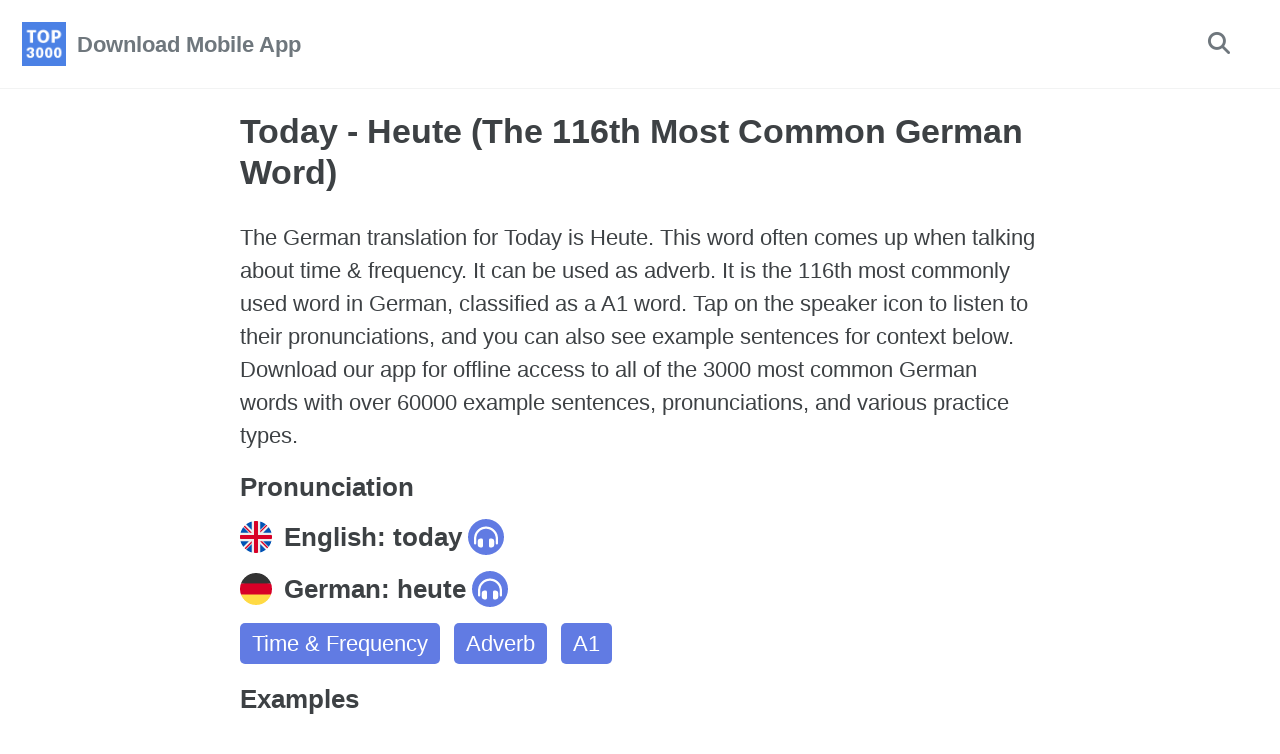

--- FILE ---
content_type: text/html; charset=utf-8
request_url: https://mostcommonwords.app/english-german/today-heute
body_size: 5120
content:
<!DOCTYPE html><html lang="en" class=" js "><head>
    <meta charset="utf-8">

<!-- begin _includes/seo.html --><title>Today - Heute (The 116th Most Common German Word) - Most Common Words</title>
<meta name="description" content="The German translation for Today is Heute. This word often comes up when talking about time &amp; frequency. It can be used as adverb. It is the 116th most commonly used word in German, classified as a A1 word. Tap on the speaker icon to listen to their pronunciations, and you can also see example sentences for context below. Download our app for offline access to all of the 3000 most common German words with over 60000 example sentences, pronunciations, and various practice types.">



<meta property="og:type" content="article">
<meta property="og:locale" content="en_US">
<meta property="og:site_name" content="Most Common Words">
<meta property="og:title" content="Today - Heute (The 116th Most Common German Word)">
<meta property="og:url" content="https://mostcommonwords.app/english-german/today-heute">


  <meta property="og:description" content="The German translation for Today is Heute. This word often comes up when talking about time &amp; frequency. It can be used as adverb. It is the 116th most commonly used word in German, classified as a A1 word. Tap on the speaker icon to listen to their pronunciations, and you can also see example sentences for context below. Download our app for offline access to all of the 3000 most common German words with over 60000 example sentences, pronunciations, and various practice types.">



  <meta property="og:image" content="https://mostcommonwords.app/assets/images/share/most-common-german-words-phrases/today-heute.png">





  <meta property="article:published_time" content="2021-10-04T13:59:00+01:00">






<link rel="canonical" href="https://mostcommonwords.app/english-german/today-heute">




<script type="application/ld+json">
  {
    "@context": "https://schema.org",
    
      "@type": "Organization",
      "url": "https://mostcommonwords.app/",
      "logo": "https://mostcommonwords.app/assets/icons/android-chrome-192x192.png"
    
  }
</script>








    <!-- Google tag (gtag.js) -->
    
    
<!-- end _includes/seo.html -->


  <link href="/feed.xml" type="application/atom+xml" rel="alternate" title="Most Common Words Feed">


<meta name="viewport" content="width=device-width, initial-scale=1.0">



<!-- For all browsers -->
<link rel="stylesheet" href="/assets/css/main.css">
<link rel="stylesheet" href="/assets/css/custom.css">
<!-- <link rel="preload" href="https://cdn.jsdelivr.net/npm/@fortawesome/fontawesome-free@5/css/all.min.css" as="style" onload="this.onload=null;this.rel='stylesheet'">
<noscript><link rel="stylesheet" href="https://cdn.jsdelivr.net/npm/@fortawesome/fontawesome-free@5/css/all.min.css"></noscript> -->
<link rel="stylesheet" href="/assets/icons/fontawesome-free-6.7.2-web/css/all.min.css">




<link rel="apple-touch-icon" sizes="180x180" href="/assets/icons/apple-touch-icon.png">
<link rel="icon" type="image/png" sizes="32x32" href="/assets/icons/favicon-32x32.png">
<link rel="icon" type="image/png" sizes="16x16" href="/assets/icons/favicon-16x16.png">
<link rel="manifest" href="/assets/icons/site.webmanifest">
<link rel="mask-icon" href="/assets/icons/safari-pinned-tab.svg" color="#4d80e4">
<meta name="msapplication-TileColor" content="#4d80e4">
<meta name="theme-color" content="#ffffff">

<!-- TODO GOOGLE TAG -->
    <!-- Google tag (gtag.js) -->




  <style id="fit-vids-style">.fluid-width-video-wrapper{width:100%;position:relative;padding:0;}.fluid-width-video-wrapper iframe,.fluid-width-video-wrapper object,.fluid-width-video-wrapper embed {position:absolute;top:0;left:0;width:100%;height:100%;}</style></head>

  <body class="layout--word">
    <nav class="skip-links">
  <ul>
    <li><a href="#site-nav" class="screen-reader-shortcut">Skip to primary navigation</a></li>
    <li><a href="#main" class="screen-reader-shortcut">Skip to content</a></li>
    <li><a href="#footer" class="screen-reader-shortcut">Skip to footer</a></li>
  </ul>
</nav>

    

<div class="masthead">
  <div class="masthead__inner-wrap">
    <div class="masthead__menu">
      <nav id="site-nav" class="greedy-nav">
        
          <a onclick="window.openModal('app-downloads-modal')" class="site-logo" href="#"><img src="/assets/logo.png" alt="Most Common Words"></a>
        
        <a onclick="window.openModal('app-downloads-modal')" class="site-title" href="#">
          Download Mobile App
          
        </a>
        <ul class="visible-links"></ul>
        
        <button class="search__toggle" type="button">
          <span class="visually-hidden">Toggle search</span>
          <i class="fas fa-search"></i>
        </button>
        
        <button class="greedy-nav__toggle hidden" type="button" count="0">
          <span class="visually-hidden">Toggle menu</span>
          <div class="navicon"></div>
        </button>
        <ul class="hidden-links hidden"></ul>
      </nav>
    </div>
  </div>
</div>

<div data-modal="app-downloads-modal" class="modal">
  <div class="modal-content downloads">
    <span onclick="window.closeModal('app-downloads-modal')" class="close">×</span>
    <h2>Select Store</h2>
    <div>
      <a aria-label="Dowload from Google Play" href="https://play.google.com/store/apps/details?id=com.chillnstudy.base">
        <picture>
<source srcset="/assets/images/google-play.webp" type="image/webp">
<source srcset="/assets/images/google-play.png" type="image/jpeg"> 
  <img alt="Dowload from Google Play" src="/assets/images/google-play.png">
</picture>
      </a>
      <a alt="Dowload from the App Store" aria-label="Dowload from the App Store" href="https://apps.apple.com/gb/app/most-common-words/id6467641849">
           <picture>
<source srcset="/assets/images/apple-store.webp" type="image/webp">
<source srcset="/assets/images/apple-store.png" type="image/jpeg"> 
  <img style="margin-top:15px;margin-bottom:10px" alt="Dowload from the App Store" src="/assets/images/apple-store.png">
</picture>
      </a>
      <h2>Scan with Camera</h2>
      <a aria-label="Dowload via QR Code" href="/download">
      
          <picture>
<source srcset="/assets/images/qr-download.webp" type="image/webp">
<source srcset="/assets/images/qr-download.png" type="image/jpeg"> 
   <img alt="Dowload via QR Code" src="/assets/images/qr-download.png">
</picture>
      </a>
    </div>
  </div>
</div>



    <div class="initial-content">
       

<div id="main" role="main">

  <article class="page h-entry" itemscope="" itemtype="https://schema.org/CreativeWork">
    <!-- TODO META FROM cnc -->

    <div class="page__inner-wrap">
      
        <header>
          
          


        </header>
      

      <div id="word-page-wrapper">
        <div id="word">

            <h1>Today - Heute (The 116th Most Common German Word)</h1>

            <p class="excerpt">The German translation for Today is Heute. This word often comes up when talking about time &amp; frequency. It can be used as adverb. It is the 116th most commonly used word in German, classified as a A1 word. Tap on the speaker icon to listen to their pronunciations, and you can also see example sentences for context below. Download our app for offline access to all of the 3000 most common German words with over 60000 example sentences, pronunciations, and various practice types.</p>

            <main id="maincontent">

            <div>
              <h2>Pronunciation</h2>
              <h2>
                  <img src="/assets/icons/flags/en.svg" alt="en">
                  English:
                  today
                  <button class="pronounce-btn loading-btn" data-pronounciation="t-0" onclick="pronounce('en', 'today', 't-0')">
                    <img src="/assets/icons/headphones-simple-solid.svg" alt="Pronounce">
                    <span>
                        <b></b>
                        <b></b>
                        <b></b>
                    </span>
                  </button>
              </h2>
              <h2>
                  <img src="/assets/icons/flags/de.svg" alt="de">
                  German:
                  heute
                  <button class="pronounce-btn loading-btn" data-pronounciation="d-0" onclick="pronounce('de', 'heute', 'd-0')">
                    <img src="/assets/icons/headphones-simple-solid.svg" alt="Pronounce">
                    <span>
                        <b></b>
                        <b></b>
                        <b></b>
                    </span>
                  </button>
              </h2>
            </div>

            <div class="tags">
                
                <a href="/english-german/categories/time_frequency">
                  Time &amp; Frequency
                </a>
                
                <a href="/english-german/categories/adverb">
                  Adverb
                </a>
                
                <a href="/english-german/categories/a1">
                  A1
                </a>
                
            </div>

            <h2>Examples</h2>

            <div class="examples">
              <table>
                <thead>
                  <tr>
                    <th>
                      <img src="/assets/icons/flags/en.svg" alt="en">
                    </th>
                    <th>
                      <img src="/assets/icons/flags/de.svg" alt="de">
                    </th>
                  </tr>
                </thead>
                <tbody>
                  
                  
                      <tr>
                        <td>
                          Today we have a lot of food.
                          <button class="pronounce-btn loading-btn" data-pronounciation="te-0" onclick="pronounce('en', `Today we have a lot of food.`, 'te-0')">
                            <img src="/assets/icons/headphones-simple-solid.svg" alt="Pronounce">
                            <span><b></b><b></b><b></b></span>
                          </button>
                        </td>
                        <td>
                          Heute haben wir viel zu essen.
                          <button class="pronounce-btn loading-btn" data-pronounciation="de-0" onclick="pronounce('de', `Heute haben wir viel zu essen.`, 'de-0')">
                            <img src="/assets/icons/headphones-simple-solid.svg" alt="Pronounce">
                            <span><b></b><b></b><b></b></span>
                          </button>
                        </td>
                      </tr>
                  
                      <tr>
                        <td>
                          Today, I had a lot of troubles.
                          <button class="pronounce-btn loading-btn" data-pronounciation="te-1" onclick="pronounce('en', `Today, I had a lot of troubles.`, 'te-1')">
                            <img src="/assets/icons/headphones-simple-solid.svg" alt="Pronounce">
                            <span><b></b><b></b><b></b></span>
                          </button>
                        </td>
                        <td>
                          Heute hatte ich viele Probleme.
                          <button class="pronounce-btn loading-btn" data-pronounciation="de-1" onclick="pronounce('de', `Heute hatte ich viele Probleme.`, 'de-1')">
                            <img src="/assets/icons/headphones-simple-solid.svg" alt="Pronounce">
                            <span><b></b><b></b><b></b></span>
                          </button>
                        </td>
                      </tr>
                  
                      <tr>
                        <td>
                          I didn't have time today. I'll go tomorrow.
                          <button class="pronounce-btn loading-btn" data-pronounciation="te-2" onclick="pronounce('en', `I didn't have time today. I'll go tomorrow.`, 'te-2')">
                            <img src="/assets/icons/headphones-simple-solid.svg" alt="Pronounce">
                            <span><b></b><b></b><b></b></span>
                          </button>
                        </td>
                        <td>
                          Ich hatte heute keine Zeit. Ich werde morgen gehen.
                          <button class="pronounce-btn loading-btn" data-pronounciation="de-2" onclick="pronounce('de', `Ich hatte heute keine Zeit. Ich werde morgen gehen.`, 'de-2')">
                            <img src="/assets/icons/headphones-simple-solid.svg" alt="Pronounce">
                            <span><b></b><b></b><b></b></span>
                          </button>
                        </td>
                      </tr>
                  
                      <tr>
                        <td>
                          Today, we have to sleep outdoors.
                          <button class="pronounce-btn loading-btn" data-pronounciation="te-3" onclick="pronounce('en', `Today, we have to sleep outdoors.`, 'te-3')">
                            <img src="/assets/icons/headphones-simple-solid.svg" alt="Pronounce">
                            <span><b></b><b></b><b></b></span>
                          </button>
                        </td>
                        <td>
                          Heute müssen wir draußen schlafen.
                          <button class="pronounce-btn loading-btn" data-pronounciation="de-3" onclick="pronounce('de', `Heute müssen wir draußen schlafen.`, 'de-3')">
                            <img src="/assets/icons/headphones-simple-solid.svg" alt="Pronounce">
                            <span><b></b><b></b><b></b></span>
                          </button>
                        </td>
                      </tr>
                  
                      <tr>
                        <td>
                          You don't seem to understand how difficult it is for young people today to believe in something.
                          <button class="pronounce-btn loading-btn" data-pronounciation="te-4" onclick="pronounce('en', `You don't seem to understand how difficult it is for young people today to believe in something.`, 'te-4')">
                            <img src="/assets/icons/headphones-simple-solid.svg" alt="Pronounce">
                            <span><b></b><b></b><b></b></span>
                          </button>
                        </td>
                        <td>
                          Du scheinst nicht zu verstehen, wie schwer es für junge Leute von heute ist, an etwas zu glauben.
                          <button class="pronounce-btn loading-btn" data-pronounciation="de-4" onclick="pronounce('de', `Du scheinst nicht zu verstehen, wie schwer es für junge Leute von heute ist, an etwas zu glauben.`, 'de-4')">
                            <img src="/assets/icons/headphones-simple-solid.svg" alt="Pronounce">
                            <span><b></b><b></b><b></b></span>
                          </button>
                        </td>
                      </tr>
                  
                      <tr>
                        <td>
                          I need to go home a little early today.
                          <button class="pronounce-btn loading-btn" data-pronounciation="te-5" onclick="pronounce('en', `I need to go home a little early today.`, 'te-5')">
                            <img src="/assets/icons/headphones-simple-solid.svg" alt="Pronounce">
                            <span><b></b><b></b><b></b></span>
                          </button>
                        </td>
                        <td>
                          Ich muss heute etwas früher nach Hause.
                          <button class="pronounce-btn loading-btn" data-pronounciation="de-5" onclick="pronounce('de', `Ich muss heute etwas früher nach Hause.`, 'de-5')">
                            <img src="/assets/icons/headphones-simple-solid.svg" alt="Pronounce">
                            <span><b></b><b></b><b></b></span>
                          </button>
                        </td>
                      </tr>
                  
                      <tr>
                        <td>
                          The weather today is great, as it will be tomorrow.
                          <button class="pronounce-btn loading-btn" data-pronounciation="te-6" onclick="pronounce('en', `The weather today is great, as it will be tomorrow.`, 'te-6')">
                            <img src="/assets/icons/headphones-simple-solid.svg" alt="Pronounce">
                            <span><b></b><b></b><b></b></span>
                          </button>
                        </td>
                        <td>
                          Es ist heute schön draußen und wird es morgen auch sein.
                          <button class="pronounce-btn loading-btn" data-pronounciation="de-6" onclick="pronounce('de', `Es ist heute schön draußen und wird es morgen auch sein.`, 'de-6')">
                            <img src="/assets/icons/headphones-simple-solid.svg" alt="Pronounce">
                            <span><b></b><b></b><b></b></span>
                          </button>
                        </td>
                      </tr>
                  
                      <tr>
                        <td>
                          Today, I have no free time.
                          <button class="pronounce-btn loading-btn" data-pronounciation="te-7" onclick="pronounce('en', `Today, I have no free time.`, 'te-7')">
                            <img src="/assets/icons/headphones-simple-solid.svg" alt="Pronounce">
                            <span><b></b><b></b><b></b></span>
                          </button>
                        </td>
                        <td>
                          Ich habe heute keine Freizeit.
                          <button class="pronounce-btn loading-btn" data-pronounciation="de-7" onclick="pronounce('de', `Ich habe heute keine Freizeit.`, 'de-7')">
                            <img src="/assets/icons/headphones-simple-solid.svg" alt="Pronounce">
                            <span><b></b><b></b><b></b></span>
                          </button>
                        </td>
                      </tr>
                  
                </tbody>
                </table>

                
<div class="top3000-promo" onclick="downloadApp('android')">
    <h2>
        
            Download our mobile app that features all the most frequently used words
        
    </h2>
    <div class="horizontal-scroller">
        <div class="card">
            <img src="/assets/images/promo/1.png" alt="3000 Most Common Words sorted by Frequency">
        </div>
        <div class="card">
            <img src="/assets/images/promo/2.png" alt="Learn without opening the app with scheduled notifications">
        </div>
        <div class="card">
            <img src="/assets/images/promo/3.png" alt="60000+ examples sentences to put the words into context">
        </div>
        <div class="card">
            <img src="/assets/images/promo/4.png" alt="Study exactly what you need to with Spaced Repetition">
        </div>
        <div class="card">
            <img src="/assets/images/promo/5.png" alt="Auto-flip and pronunciation when your hands are busy">
        </div>
        <div class="card">
            <img src="/assets/images/promo/6.png" alt="MP3s of words to listen in the background">
        </div>
        <div class="card">
            <img src="/assets/images/promo/7.png" alt="Words categorized into topic groups">
        </div>
        <div class="card">
            <img src="/assets/images/promo/8.png" alt="Match, spell out, listen or select to practice">
        </div>
        <div class="card">
            <img src="/assets/images/promo/9.png" alt="Printable PDFs for screen-less studying">
        </div>
        <div class="card">
            <img src="/assets/images/promo/10.png" alt="Search across all words and sentences, even when offline">
        </div>
        <div class="card">
            <img src="/assets/images/promo/11.png" alt="Offline Pronunciations for all words and sentences">
        </div>
        
            <div class="card" style="width: unset">
                <img src="/assets/images/share/most-common-german-words-phrases/today-heute.png" alt="Today - Heute (The 116th Most Common German Word)">
            </div>
        
    </div>
    <div class="downloads">
        <button>
            <img src="/assets/icons/google-play.png">
        </button>
        <button>
            <img src="/assets/icons/apple-store.png">
        </button>
    </div>
</div>



                <table>
                  <tbody>
                    
                    
                        <tr>
                          <td>
                            Today is a special day.
                            <button class="pronounce-btn loading-btn" data-pronounciation="te-8" onclick="pronounce('en', `Today is a special day.`, 'te-8')">
                              <img src="/assets/icons/headphones-simple-solid.svg" alt="Pronounce">
                              <span><b></b><b></b><b></b></span>
                            </button>
                          </td>
                          <td>
                            Heute ist ein besonderer Tag.
                            <button class="pronounce-btn loading-btn" data-pronounciation="de-8" onclick="pronounce('de', `Heute ist ein besonderer Tag.`, 'de-8')">
                              <img src="/assets/icons/headphones-simple-solid.svg" alt="Pronounce">
                              <span><b></b><b></b><b></b></span>
                            </button>
                          </td>
                        </tr>
                    
                        <tr>
                          <td>
                            Today was a very difficult day.
                            <button class="pronounce-btn loading-btn" data-pronounciation="te-9" onclick="pronounce('en', `Today was a very difficult day.`, 'te-9')">
                              <img src="/assets/icons/headphones-simple-solid.svg" alt="Pronounce">
                              <span><b></b><b></b><b></b></span>
                            </button>
                          </td>
                          <td>
                            Heute war ein sehr harter Tag.
                            <button class="pronounce-btn loading-btn" data-pronounciation="de-9" onclick="pronounce('de', `Heute war ein sehr harter Tag.`, 'de-9')">
                              <img src="/assets/icons/headphones-simple-solid.svg" alt="Pronounce">
                              <span><b></b><b></b><b></b></span>
                            </button>
                          </td>
                        </tr>
                    
                        <tr>
                          <td>
                            I feel worse today than I did yesterday.
                            <button class="pronounce-btn loading-btn" data-pronounciation="te-10" onclick="pronounce('en', `I feel worse today than I did yesterday.`, 'te-10')">
                              <img src="/assets/icons/headphones-simple-solid.svg" alt="Pronounce">
                              <span><b></b><b></b><b></b></span>
                            </button>
                          </td>
                          <td>
                            Heute fühle ich mich schlechter als gestern.
                            <button class="pronounce-btn loading-btn" data-pronounciation="de-10" onclick="pronounce('de', `Heute fühle ich mich schlechter als gestern.`, 'de-10')">
                              <img src="/assets/icons/headphones-simple-solid.svg" alt="Pronounce">
                              <span><b></b><b></b><b></b></span>
                            </button>
                          </td>
                        </tr>
                    
                        <tr>
                          <td>
                            I have a test today, too.
                            <button class="pronounce-btn loading-btn" data-pronounciation="te-11" onclick="pronounce('en', `I have a test today, too.`, 'te-11')">
                              <img src="/assets/icons/headphones-simple-solid.svg" alt="Pronounce">
                              <span><b></b><b></b><b></b></span>
                            </button>
                          </td>
                          <td>
                            Ich habe heute auch einen Test.
                            <button class="pronounce-btn loading-btn" data-pronounciation="de-11" onclick="pronounce('de', `Ich habe heute auch einen Test.`, 'de-11')">
                              <img src="/assets/icons/headphones-simple-solid.svg" alt="Pronounce">
                              <span><b></b><b></b><b></b></span>
                            </button>
                          </td>
                        </tr>
                    
                        <tr>
                          <td>
                            I'm very hungry today.
                            <button class="pronounce-btn loading-btn" data-pronounciation="te-12" onclick="pronounce('en', `I'm very hungry today.`, 'te-12')">
                              <img src="/assets/icons/headphones-simple-solid.svg" alt="Pronounce">
                              <span><b></b><b></b><b></b></span>
                            </button>
                          </td>
                          <td>
                            Ich habe heute großen Hunger.
                            <button class="pronounce-btn loading-btn" data-pronounciation="de-12" onclick="pronounce('de', `Ich habe heute großen Hunger.`, 'de-12')">
                              <img src="/assets/icons/headphones-simple-solid.svg" alt="Pronounce">
                              <span><b></b><b></b><b></b></span>
                            </button>
                          </td>
                        </tr>
                    
                        <tr>
                          <td>
                            It's sunny today.
                            <button class="pronounce-btn loading-btn" data-pronounciation="te-13" onclick="pronounce('en', `It's sunny today.`, 'te-13')">
                              <img src="/assets/icons/headphones-simple-solid.svg" alt="Pronounce">
                              <span><b></b><b></b><b></b></span>
                            </button>
                          </td>
                          <td>
                            Heute scheint die Sonne.
                            <button class="pronounce-btn loading-btn" data-pronounciation="de-13" onclick="pronounce('de', `Heute scheint die Sonne.`, 'de-13')">
                              <img src="/assets/icons/headphones-simple-solid.svg" alt="Pronounce">
                              <span><b></b><b></b><b></b></span>
                            </button>
                          </td>
                        </tr>
                    
                        <tr>
                          <td>
                            I haven't set foot outside the house today.
                            <button class="pronounce-btn loading-btn" data-pronounciation="te-14" onclick="pronounce('en', `I haven't set foot outside the house today.`, 'te-14')">
                              <img src="/assets/icons/headphones-simple-solid.svg" alt="Pronounce">
                              <span><b></b><b></b><b></b></span>
                            </button>
                          </td>
                          <td>
                            Ich habe heute keinen Fuß vor das Haus gesetzt.
                            <button class="pronounce-btn loading-btn" data-pronounciation="de-14" onclick="pronounce('de', `Ich habe heute keinen Fuß vor das Haus gesetzt.`, 'de-14')">
                              <img src="/assets/icons/headphones-simple-solid.svg" alt="Pronounce">
                              <span><b></b><b></b><b></b></span>
                            </button>
                          </td>
                        </tr>
                    
                        <tr>
                          <td>
                            I think we should do it today.
                            <button class="pronounce-btn loading-btn" data-pronounciation="te-15" onclick="pronounce('en', `I think we should do it today.`, 'te-15')">
                              <img src="/assets/icons/headphones-simple-solid.svg" alt="Pronounce">
                              <span><b></b><b></b><b></b></span>
                            </button>
                          </td>
                          <td>
                            Ich denke, wir sollten es heute tun.
                            <button class="pronounce-btn loading-btn" data-pronounciation="de-15" onclick="pronounce('de', `Ich denke, wir sollten es heute tun.`, 'de-15')">
                              <img src="/assets/icons/headphones-simple-solid.svg" alt="Pronounce">
                              <span><b></b><b></b><b></b></span>
                            </button>
                          </td>
                        </tr>
                    
                        <tr>
                          <td>
                            The invoice has to be paid today.
                            <button class="pronounce-btn loading-btn" data-pronounciation="te-16" onclick="pronounce('en', `The invoice has to be paid today.`, 'te-16')">
                              <img src="/assets/icons/headphones-simple-solid.svg" alt="Pronounce">
                              <span><b></b><b></b><b></b></span>
                            </button>
                          </td>
                          <td>
                            Die Rechnung muss heute bezahlt werden.
                            <button class="pronounce-btn loading-btn" data-pronounciation="de-16" onclick="pronounce('de', `Die Rechnung muss heute bezahlt werden.`, 'de-16')">
                              <img src="/assets/icons/headphones-simple-solid.svg" alt="Pronounce">
                              <span><b></b><b></b><b></b></span>
                            </button>
                          </td>
                        </tr>
                    
                        <tr>
                          <td>
                            I feel strange today and I don't understand why.
                            <button class="pronounce-btn loading-btn" data-pronounciation="te-17" onclick="pronounce('en', `I feel strange today and I don't understand why.`, 'te-17')">
                              <img src="/assets/icons/headphones-simple-solid.svg" alt="Pronounce">
                              <span><b></b><b></b><b></b></span>
                            </button>
                          </td>
                          <td>
                            Ich fühle mich heute seltsam, und ich verstehe nicht, warum.
                            <button class="pronounce-btn loading-btn" data-pronounciation="de-17" onclick="pronounce('de', `Ich fühle mich heute seltsam, und ich verstehe nicht, warum.`, 'de-17')">
                              <img src="/assets/icons/headphones-simple-solid.svg" alt="Pronounce">
                              <span><b></b><b></b><b></b></span>
                            </button>
                          </td>
                        </tr>
                    
                        <tr>
                          <td>
                            Today, everyone is dead.
                            <button class="pronounce-btn loading-btn" data-pronounciation="te-18" onclick="pronounce('en', `Today, everyone is dead.`, 'te-18')">
                              <img src="/assets/icons/headphones-simple-solid.svg" alt="Pronounce">
                              <span><b></b><b></b><b></b></span>
                            </button>
                          </td>
                          <td>
                            Heute sind alle tot.
                            <button class="pronounce-btn loading-btn" data-pronounciation="de-18" onclick="pronounce('de', `Heute sind alle tot.`, 'de-18')">
                              <img src="/assets/icons/headphones-simple-solid.svg" alt="Pronounce">
                              <span><b></b><b></b><b></b></span>
                            </button>
                          </td>
                        </tr>
                    
                        <tr>
                          <td>
                            Father, today I'm going out with some friends. Of course, that's if you will allow it.
                            <button class="pronounce-btn loading-btn" data-pronounciation="te-19" onclick="pronounce('en', `Father, today I'm going out with some friends. Of course, that's if you will allow it.`, 'te-19')">
                              <img src="/assets/icons/headphones-simple-solid.svg" alt="Pronounce">
                              <span><b></b><b></b><b></b></span>
                            </button>
                          </td>
                          <td>
                            Vater, ich werde heute mit ein paar Freunden ausgehen. Natürlich nur, wenn du mir eine Erlaubnis dazu gibst.
                            <button class="pronounce-btn loading-btn" data-pronounciation="de-19" onclick="pronounce('de', `Vater, ich werde heute mit ein paar Freunden ausgehen. Natürlich nur, wenn du mir eine Erlaubnis dazu gibst.`, 'de-19')">
                              <img src="/assets/icons/headphones-simple-solid.svg" alt="Pronounce">
                              <span><b></b><b></b><b></b></span>
                            </button>
                          </td>
                        </tr>
                    
                        <tr>
                          <td>
                            I found no job today.
                            <button class="pronounce-btn loading-btn" data-pronounciation="te-20" onclick="pronounce('en', `I found no job today.`, 'te-20')">
                              <img src="/assets/icons/headphones-simple-solid.svg" alt="Pronounce">
                              <span><b></b><b></b><b></b></span>
                            </button>
                          </td>
                          <td>
                            Ich habe heute keine Arbeit gefunden.
                            <button class="pronounce-btn loading-btn" data-pronounciation="de-20" onclick="pronounce('de', `Ich habe heute keine Arbeit gefunden.`, 'de-20')">
                              <img src="/assets/icons/headphones-simple-solid.svg" alt="Pronounce">
                              <span><b></b><b></b><b></b></span>
                            </button>
                          </td>
                        </tr>
                    
                  </tbody>
                  </table>

                  
<div class="top3000-promo" onclick="downloadApp('android')">
    <h2>
        
            Download our mobile app that features all the most frequently used words
        
    </h2>
    <div class="horizontal-scroller">
        <div class="card">
            <img src="/assets/images/promo/1.png" alt="3000 Most Common Words sorted by Frequency">
        </div>
        <div class="card">
            <img src="/assets/images/promo/2.png" alt="Learn without opening the app with scheduled notifications">
        </div>
        <div class="card">
            <img src="/assets/images/promo/3.png" alt="60000+ examples sentences to put the words into context">
        </div>
        <div class="card">
            <img src="/assets/images/promo/4.png" alt="Study exactly what you need to with Spaced Repetition">
        </div>
        <div class="card">
            <img src="/assets/images/promo/5.png" alt="Auto-flip and pronunciation when your hands are busy">
        </div>
        <div class="card">
            <img src="/assets/images/promo/6.png" alt="MP3s of words to listen in the background">
        </div>
        <div class="card">
            <img src="/assets/images/promo/7.png" alt="Words categorized into topic groups">
        </div>
        <div class="card">
            <img src="/assets/images/promo/8.png" alt="Match, spell out, listen or select to practice">
        </div>
        <div class="card">
            <img src="/assets/images/promo/9.png" alt="Printable PDFs for screen-less studying">
        </div>
        <div class="card">
            <img src="/assets/images/promo/10.png" alt="Search across all words and sentences, even when offline">
        </div>
        <div class="card">
            <img src="/assets/images/promo/11.png" alt="Offline Pronunciations for all words and sentences">
        </div>
        
            <div class="card" style="width: unset">
                <img src="/assets/images/share/most-common-german-words-phrases/today-heute.png" alt="Today - Heute (The 116th Most Common German Word)">
            </div>
        
    </div>
    <div class="downloads">
        <button>
            <img src="/assets/icons/google-play.png">
        </button>
        <button>
            <img src="/assets/icons/apple-store.png">
        </button>
    </div>
</div>


            </div>

          
            <h2 style="margin-top: 20px">This word appears in the following categories</h2>
          
          
          <div class="categories">
            
              <a href="/english-german/categories/time_frequency" style="background-image:url('/assets/images/topics/time_frequency-min.jpg')">
                  <span class="shadow"></span>
                  <span>Time &amp; Frequency</span>
              </a>
            
              <a href="/english-german/categories/adverb" style="background-image:url('/assets/images/topics/green-gradient-min.png')">
                  <span class="shadow"></span>
                  <span>Adverb</span>
              </a>
            
              <a href="/english-german/categories/a1" style="background-image:url('/assets/images/topics/pink-gradient-min.png')">
                  <span class="shadow"></span>
                  <span>A1</span>
              </a>
            
          </div>

          
            <h2 style="margin-top: 20px">Similar, mistakable words</h2>
          
          
          
            <div class="word-list">
              
                <a href="/english-german/people-leute/#maincontent" class="word-item list__item" target="_self">
                    <div class="most-common-rank">
                        <span>#224</span>
                    </div>
                    <span>leute</span>
                </a>
              
                <a href="/english-german/point-indicate-interpret-deuten/#maincontent" class="word-item list__item" target="_self">
                    <div class="most-common-rank">
                        <span>#2198</span>
                    </div>
                    <span>deuten</span>
                </a>
              
                <a href="/english-german/present-day-todays-heutig/#maincontent" class="word-item list__item" target="_self">
                    <div class="most-common-rank">
                        <span>#1076</span>
                    </div>
                    <span>heutig</span>
                </a>
              
                <a href="/english-german/pension-retirement-rente/#maincontent" class="word-item list__item" target="_self">
                    <div class="most-common-rank">
                        <span>#2998</span>
                    </div>
                    <span>rente</span>
                </a>
              
                <a href="/english-german/hut-cabin-hutte/#maincontent" class="word-item list__item" target="_self">
                    <div class="most-common-rank">
                        <span>#2982</span>
                    </div>
                    <span>hütte</span>
                </a>
              
            </div>
          
        </main>

          <div class="clearfix">
            <section class="page__share">
  

  <a href="https://twitter.com/intent/tweet?text=Today+-+Heute+%28The+116th+Most+Common+German+Word%29%20https%3A%2F%2Fmostcommonwords.app%2Fenglish-german%2Ftoday-heute" class="btn btn--twitter" onclick="window.open(this.href, 'window', 'left=20,top=20,width=500,height=500,toolbar=1,resizable=0'); return false;" title="Share on Twitter"><i class="fab fa-fw fa-twitter" aria-hidden="true"></i><span> Twitter</span></a>

  <a href="https://www.facebook.com/sharer/sharer.php?u=https%3A%2F%2Fmostcommonwords.app%2Fenglish-german%2Ftoday-heute" class="btn btn--facebook" onclick="window.open(this.href, 'window', 'left=20,top=20,width=500,height=500,toolbar=1,resizable=0'); return false;" title="Share on Facebook"><i class="fab fa-fw fa-facebook" aria-hidden="true"></i><span> Facebook</span></a>

  <a href="https://www.linkedin.com/shareArticle?mini=true&amp;url=https://mostcommonwords.app/english-german/today-heute" class="btn btn--linkedin" onclick="window.open(this.href, 'window', 'left=20,top=20,width=500,height=500,toolbar=1,resizable=0'); return false;" title="Share on LinkedIn"><i class="fab fa-fw fa-linkedin" aria-hidden="true"></i><span> LinkedIn</span></a>
</section>

          </div>
      
        </div>
      </div>  

      <footer class="page__meta">
        
        


      </footer>

    </div>
  </article>

</div>
  


      
    </div>

    
      <div class="search-content">
        <div class="search-content__inner-wrap"><form class="search-content__form" onkeydown="return event.key != 'Enter';" role="search">
    <label class="sr-only" for="search">
      Enter your search term...
    </label>
    <input type="search" id="search" class="search-input" tabindex="-1" placeholder="Enter your search term...">
  </form>
  <div id="results" class="results"></div></div>

      </div>
    

    <div id="footer" class="page__footer">
      <footer>
        
        <div class="page__footer-follow">
  <ul class="social-icons">
    

    

    
      <li><a href="/feed.xml"><i class="fas fa-fw fa-rss-square" aria-hidden="true"></i> Feed</a></li>
    
  </ul>
</div>
      </footer>
    </div>

    
  













  

</body></html>